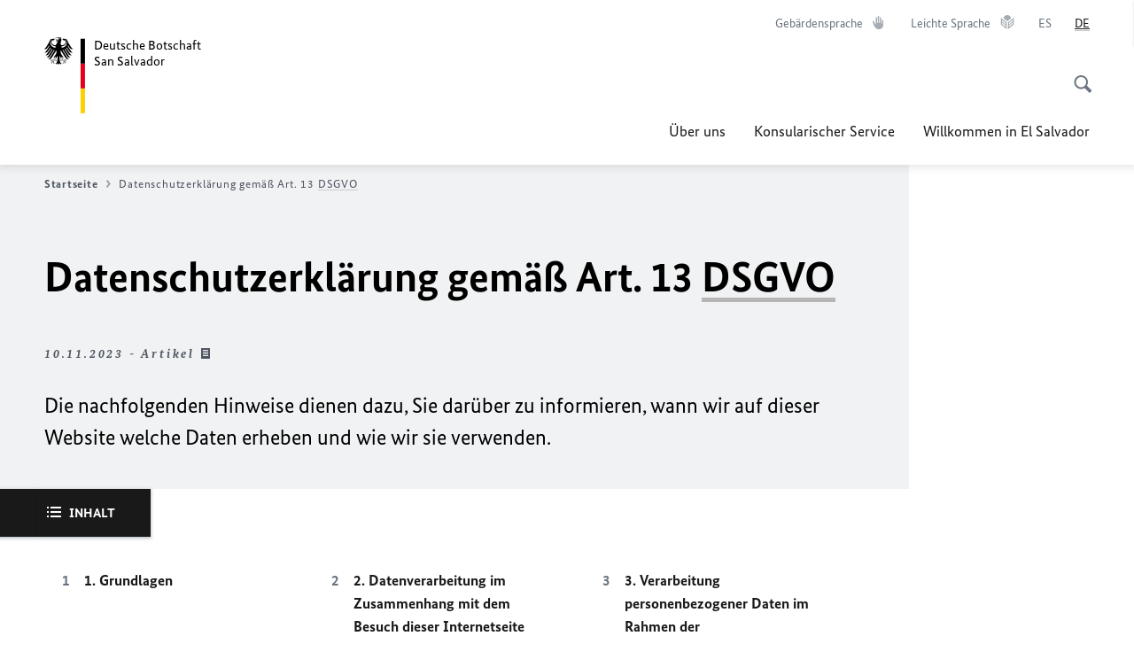

--- FILE ---
content_type: text/html;charset=UTF-8
request_url: https://san-salvador.diplo.de/sv-de/datenschutz/737876
body_size: 17348
content:



<!DOCTYPE html>
<!--[if lte IE 9]><html lang="de" dir="ltr" class="no-js old-ie"    ><![endif]-->
<!--[if gt IE 9]><!-->
<html lang="de" dir="ltr" class="no-js"    ><!--<![endif]-->

  <head>
<meta http-equiv="content-type" content="text/html; charset=UTF-8"/>
<title>Datenschutzerklärung gemäß Art. 13 DSGVO - Auswärtiges Amt</title>
<link rel="shortcut icon" href="/resource/blob/1208244/1b7353103b8d6217aab10f2706fa4c4d/homepage-sv-de-favicon.ico" /><meta http-equiv="Content-Security-Policy" content="default-src &#39;self&#39;; img-src &#39;self&#39; data: https:; script-src &#39;self&#39; &#39;unsafe-inline&#39; &#39;unsafe-eval&#39; *.auswaertiges-amt.de *.babiel.com maps.googleapis.com; style-src &#39;self&#39; &#39;unsafe-inline&#39; fonts.googleapis.com https://de.presidencymt.eu/assets/widget/widget.css; connect-src &#39;self&#39; *.auswaertiges-amt.de *.babiel.com maps.googleapis.com; font-src &#39;self&#39; fonts.googleapis.com fonts.gstatic.com; frame-src *.diplo.de *.auswaertiges-amt.de *.babiel.com platform.twitter.com platform.x.com www.facebook.com www.instagram.com syndication.twitter.com www.linkedin.com www.youtube-nocookie.com https://vk.com/ https://www.google.com/; script-src-elem &#39;self&#39; &#39;unsafe-inline&#39; localhost:3000 *.auswaertiges-amt.de *.babiel.com platform.twitter.com platform.x.com connect.facebook.net www.instagram.com maps.googleapis.com https://de.presidencymt.eu/assets/widget/widget.js https://vk.com/js/api/openapi.js https://www.google.com/recaptcha/api.js https://www.gstatic.com/recaptcha/"/><link rel="apple-touch-icon" sizes="57x57" href="/static/appdata/includes/favicons/apple-touch-icon-57x57.png">
<link rel="apple-touch-icon" sizes="60x60" href="/static/appdata/includes/favicons/apple-touch-icon-60x60.png">
<link rel="apple-touch-icon" sizes="72x72" href="/static/appdata/includes/favicons/apple-touch-icon-72x72.png">
<link rel="apple-touch-icon" sizes="76x76" href="/static/appdata/includes/favicons/apple-touch-icon-76x76.png">
<link rel="apple-touch-icon" sizes="114x114" href="/static/appdata/includes/favicons/apple-touch-icon-114x114.png">
<link rel="apple-touch-icon" sizes="120x120" href="/static/appdata/includes/favicons/apple-touch-icon-120x120.png">
<link rel="apple-touch-icon" sizes="144x144" href="/static/appdata/includes/favicons/apple-touch-icon-144x144.png">
<link rel="apple-touch-icon" sizes="152x152" href="/static/appdata/includes/favicons/apple-touch-icon-152x152.png">
<link rel="apple-touch-icon" sizes="180x180" href="/static/appdata/includes/favicons/apple-touch-icon-180x180.png">
<link rel="icon" sizes="32x32" type="image/png" href="/static/appdata/includes/favicons/favicon-32x32.png">
<link rel="icon" sizes="192x192" type="image/png" href="/static/appdata/includes/favicons/android-chrome-192x192.png">
<link rel="icon" sizes="16x16" type="image/png" href="/static/appdata/includes/favicons/favicon-16x16.png"><meta name="keywords" content=""/>
<meta name="viewport" content="width=device-width, initial-scale=1.0"/>
<meta name="author" content="Auswärtiges Amt"/>
<meta name="robots" content="follow, index, noarchive, noodp, noydir"/>
<meta name="revisit-after" content="7 days"/><meta property="og:type" content="article"/>
<meta name="twitter:card" content="summary" />
<meta property="og:url" content="https://www.auswaertiges-amt.de/sv-de/datenschutz-737876"/>
<meta property="og:locale" content="de"/>
<meta property="og:description" content="Die nachfolgenden Hinweise dienen dazu, Sie dar&amp;uuml;ber zu informieren, wann wir auf dieser Website welche Daten erheben und wie wir sie verwenden."/>
<meta name="description" content="Die nachfolgenden Hinweise dienen dazu, Sie dar&amp;uuml;ber zu informieren, wann wir auf dieser Website welche Daten erheben und wie wir sie verwenden."/>
<meta name="twitter:description" content="Die nachfolgenden Hinweise dienen dazu, Sie dar&amp;uuml;ber zu informieren, wann wir auf dieser Website welche Daten erheben und wie wir sie verwenden."/>
<meta name="twitter:site" content="auswaertigesamt"/>
<meta property="og:site_name" content=""/>
<meta name="twitter:title" content="Datenschutzerklärung gemäß Art. 13 DSGVO"/>
<meta property="og:title" content="Datenschutzerklärung gemäß Art. 13 DSGVO"/><link rel="preload" href="/resource/crblob/1096/a232503217988a2553de47cf22822184/bundessansweb-bold-woff2-data.woff2" as="font" type="font/woff2" crossorigin>
<link rel="preload" href="/resource/crblob/1100/601578769154ec077d6039c88e04694c/bundessansweb-regular-woff2-data.woff2" as="font" type="font/woff2" crossorigin>
<link rel="preload" href="/resource/crblob/1104/4b13bd4d47860a789405847a3fcf5a9a/bundesserifweb-bolditalic-woff2-data.woff2" as="font" type="font/woff2" crossorigin>
<link rel="preload" href="/resource/crblob/1112/a6fdb62ee6409ac17251984c3c418e8a/bundesserifweb-regular-woff2-data.woff2" as="font" type="font/woff2" crossorigin>
<link rel="preload" href="/resource/crblob/1108/d82e631127f31d2fa37154e9dbaddd55/bundesserifweb-italic-woff2-data.woff2" as="font" type="font/woff2" crossorigin><link rel="stylesheet" type="text/css" href="/resource/themes/aa/css/styles-768-118.css" media="screen"/>
<link rel="stylesheet" href="/resource/themes/aa/css/debug/label-css-2687446-1.css"><link rel="stylesheet" href="/resource/themes/aa/css/icons-data-png-184-98.css"><link rel="stylesheet" href="/resource/themes/aa/css/icons-data-svg-182-100.css"><link rel="stylesheet" href="/resource/themes/aa/css/icons-fallback-186-97.css">
<link rel="stylesheet" type="text/css" href="/resource/themes/aa/css/print-754-100.css" media="print"/><script>
(function() {
// Optimization for Repeat Views
if( sessionStorage.foftFontsLoaded ) {
document.documentElement.className += " is-font-bundle-1-loaded is-font-bundle-2-loaded";
return;
}
// promise polyfill
(function(){'use strict';var f,g=[];function l(a){g.push(a);1==g.length&&f()}function m(){for(;g.length;)g[0](),g.shift()}f=function(){setTimeout(m)};function n(a){this.a=p;this.b=void 0;this.f=[];var b=this;try{a(function(a){q(b,a)},function(a){r(b,a)})}catch(c){r(b,c)}}var p=2;function t(a){return new n(function(b,c){c(a)})}function u(a){return new n(function(b){b(a)})}function q(a,b){if(a.a==p){if(b==a)throw new TypeError;var c=!1;try{var d=b&&b.then;if(null!=b&&"object"==typeof b&&"function"==typeof d){d.call(b,function(b){c||q(a,b);c=!0},function(b){c||r(a,b);c=!0});return}}catch(e){c||r(a,e);return}a.a=0;a.b=b;v(a)}}
function r(a,b){if(a.a==p){if(b==a)throw new TypeError;a.a=1;a.b=b;v(a)}}function v(a){l(function(){if(a.a!=p)for(;a.f.length;){var b=a.f.shift(),c=b[0],d=b[1],e=b[2],b=b[3];try{0==a.a?"function"==typeof c?e(c.call(void 0,a.b)):e(a.b):1==a.a&&("function"==typeof d?e(d.call(void 0,a.b)):b(a.b))}catch(h){b(h)}}})}n.prototype.g=function(a){return this.c(void 0,a)};n.prototype.c=function(a,b){var c=this;return new n(function(d,e){c.f.push([a,b,d,e]);v(c)})};
function w(a){return new n(function(b,c){function d(c){return function(d){h[c]=d;e+=1;e==a.length&&b(h)}}var e=0,h=[];0==a.length&&b(h);for(var k=0;k<a.length;k+=1)u(a[k]).c(d(k),c)})}function x(a){return new n(function(b,c){for(var d=0;d<a.length;d+=1)u(a[d]).c(b,c)})};window.Promise||(window.Promise=n,window.Promise.resolve=u,window.Promise.reject=t,window.Promise.race=x,window.Promise.all=w,window.Promise.prototype.then=n.prototype.c,window.Promise.prototype["catch"]=n.prototype.g);}());
// FontFaceObserver https://github.com/bramstein/fontfaceobserver
(function(){function m(a,b){document.addEventListener?a.addEventListener("scroll",b,!1):a.attachEvent("scroll",b)}function n(a){document.body?a():document.addEventListener?document.addEventListener("DOMContentLoaded",function c(){document.removeEventListener("DOMContentLoaded",c);a()}):document.attachEvent("onreadystatechange",function l(){if("interactive"==document.readyState||"complete"==document.readyState)document.detachEvent("onreadystatechange",l),a()})};function t(a){this.a=document.createElement("div");this.a.setAttribute("aria-hidden","true");this.a.appendChild(document.createTextNode(a));this.b=document.createElement("span");this.c=document.createElement("span");this.h=document.createElement("span");this.f=document.createElement("span");this.g=-1;this.b.style.cssText="max-width:none;display:inline-block;position:absolute;height:100%;width:100%;overflow:scroll;font-size:16px;";this.c.style.cssText="max-width:none;display:inline-block;position:absolute;height:100%;width:100%;overflow:scroll;font-size:16px;";
this.f.style.cssText="max-width:none;display:inline-block;position:absolute;height:100%;width:100%;overflow:scroll;font-size:16px;";this.h.style.cssText="display:inline-block;width:200%;height:200%;font-size:16px;max-width:none;";this.b.appendChild(this.h);this.c.appendChild(this.f);this.a.appendChild(this.b);this.a.appendChild(this.c)}
function x(a,b){a.a.style.cssText="max-width:none;min-width:20px;min-height:20px;display:inline-block;overflow:hidden;position:absolute;width:auto;margin:0;padding:0;top:-999px;left:-999px;white-space:nowrap;font:"+b+";"}function y(a){var b=a.a.offsetWidth,c=b+100;a.f.style.width=c+"px";a.c.scrollLeft=c;a.b.scrollLeft=a.b.scrollWidth+100;return a.g!==b?(a.g=b,!0):!1}function z(a,b){function c(){var a=l;y(a)&&a.a.parentNode&&b(a.g)}var l=a;m(a.b,c);m(a.c,c);y(a)};function A(a,b){var c=b||{};this.family=a;this.style=c.style||"normal";this.weight=c.weight||"normal";this.stretch=c.stretch||"normal"}var B=null,C=null,E=null,F=null;function I(){if(null===E){var a=document.createElement("div");try{a.style.font="condensed 100px sans-serif"}catch(b){}E=""!==a.style.font}return E}function J(a,b){return[a.style,a.weight,I()?a.stretch:"","100px",b].join(" ")}
A.prototype.load=function(a,b){var c=this,l=a||"BESbswy",r=0,D=b||3E3,G=(new Date).getTime();return new Promise(function(a,b){var e;null===F&&(F=!!document.fonts);if(e=F)null===C&&(C=/OS X.*Version\/10\..*Safari/.test(navigator.userAgent)&&/Apple/.test(navigator.vendor)),e=!C;if(e){e=new Promise(function(a,b){function f(){(new Date).getTime()-G>=D?b():document.fonts.load(J(c,'"'+c.family+'"'),l).then(function(c){1<=c.length?a():setTimeout(f,25)},function(){b()})}f()});var K=new Promise(function(a,
c){r=setTimeout(c,D)});Promise.race([K,e]).then(function(){clearTimeout(r);a(c)},function(){b(c)})}else n(function(){function e(){var b;if(b=-1!=g&&-1!=h||-1!=g&&-1!=k||-1!=h&&-1!=k)(b=g!=h&&g!=k&&h!=k)||(null===B&&(b=/AppleWebKit\/([0-9]+)(?:\.([0-9]+))/.exec(window.navigator.userAgent),B=!!b&&(536>parseInt(b[1],10)||536===parseInt(b[1],10)&&11>=parseInt(b[2],10))),b=B&&(g==u&&h==u&&k==u||g==v&&h==v&&k==v||g==w&&h==w&&k==w)),b=!b;b&&(d.parentNode&&d.parentNode.removeChild(d),clearTimeout(r),a(c))}
function H(){if((new Date).getTime()-G>=D)d.parentNode&&d.parentNode.removeChild(d),b(c);else{var a=document.hidden;if(!0===a||void 0===a)g=f.a.offsetWidth,h=p.a.offsetWidth,k=q.a.offsetWidth,e();r=setTimeout(H,50)}}var f=new t(l),p=new t(l),q=new t(l),g=-1,h=-1,k=-1,u=-1,v=-1,w=-1,d=document.createElement("div");d.dir="ltr";x(f,J(c,"sans-serif"));x(p,J(c,"serif"));x(q,J(c,"monospace"));d.appendChild(f.a);d.appendChild(p.a);d.appendChild(q.a);document.body.appendChild(d);u=f.a.offsetWidth;v=p.a.offsetWidth;
w=q.a.offsetWidth;H();z(f,function(a){g=a;e()});x(f,J(c,'"'+c.family+'",sans-serif'));z(p,function(a){h=a;e()});x(p,J(c,'"'+c.family+'",serif'));z(q,function(a){k=a;e()});x(q,J(c,'"'+c.family+'",monospace'))})})};"undefined"!==typeof module?module.exports=A:(window.FontFaceObserver=A,window.FontFaceObserver.prototype.load=A.prototype.load);}());
var bundesSansWeb400 = new FontFaceObserver('BundesSansweb', {
weight: 400
});
Promise.all([bundesSansWeb400.load()]).then(function () {
document.documentElement.className += ' is-font-bundle-1-loaded';
var bundesSansWeb700 = new FontFaceObserver('BundesSansWeb', {
weight: 700
});
var bundesSerifWeb400 = new FontFaceObserver('BundesSerifWeb', {
weight: 400
});
var bundesSerifWeb400i = new FontFaceObserver('BundesSerifWeb', {
weight: 400,
style: 'italic'
});
var bundesSerifWeb700i = new FontFaceObserver('BundesSerifWeb', {
weight: 700,
style: 'italic'
});
Promise.all([
bundesSansWeb700.load(),
bundesSerifWeb400.load(),
bundesSerifWeb400i.load(),
bundesSerifWeb700i.load()
]).then(function () {
document.documentElement.className += ' is-font-bundle-2-loaded';
// Optimization for Repeat Views
sessionStorage.foftFontsLoaded = true;
});
});
})();
</script><script>!function () {
function e(e, n, t) {
"use strict";
var o = window.document.createElement("link"), r = n || window.document.getElementsByTagName("script")[0], a = window.document.styleSheets;
return o.rel = "stylesheet", o.href = e, o.media = "only x", r.parentNode.insertBefore(o, r), o.onloadcssdefined = function (e) {
for (var n, t = 0; t < a.length; t++)a[t].href && a[t].href === o.href && (n = !0);
n ? e() : setTimeout(function () {
o.onloadcssdefined(e)
})
}, o.onloadcssdefined(function () {
o.media = t || "all"
}), o
}
function n(e, n) {
e.onload = function () {
e.onload = null, n && n.call(e)
}, "isApplicationInstalled" in navigator && "onloadcssdefined" in e && e.onloadcssdefined(n)
}
!function (t) {
var o = function (r, a) {
"use strict";
if (r && 3 === r.length) {
var i = t.navigator, c = t.document, s = t.Image, d = !(!c.createElementNS || !c.createElementNS("http://www.w3.org/2000/svg", "svg").createSVGRect || !c.implementation.hasFeature("http://www.w3.org/TR/SVG11/feature#Image", "1.1") || t.opera && -1 === i.userAgent.indexOf("Chrome") || -1 !== i.userAgent.indexOf("Series40")), l = new s;
l.onerror = function () {
o.method = "png", o.href = r[2], e(r[2])
}, l.onload = function () {
var t = 1 === l.width && 1 === l.height, i = r[t && d ? 0 : t ? 1 : 2];
t && d ? o.method = "svg" : t ? o.method = "datapng" : o.method = "png", o.href = i, n(e(i), a)
}, l.src = "[data-uri]", c.documentElement.className += " grunticon"
}
};
o.loadCSS = e, o.onloadCSS = n, t.grunticon = o
}(this), function (e, n) {
"use strict";
var t = n.document, o = "grunticon:", r = function (e) {
if (t.attachEvent ? "complete" === t.readyState : "loading" !== t.readyState) e(); else {
var n = !1;
t.addEventListener("readystatechange", function () {
n || (n = !0, e())
}, !1)
}
}, a = function (e) {
return n.document.querySelector('link[href$="' + e + '"]')
}, i = function (e) {
var n, t, r, a, i, c, s = {};
if (n = e.sheet, !n)return s;
t = n.cssRules ? n.cssRules : n.rules;
for (var d = 0; d < t.length; d++)r = t[d].cssText, a = o + t[d].selectorText, i = r.split(");")[0].match(/US\-ASCII\,([^"']+)/), i && i[1] && (c = decodeURIComponent(i[1]), s[a] = c);
return s
}, c = function (e) {
var n, r, a, i;
a = "data-grunticon-embed";
for (var c in e) {
i = c.slice(o.length);
try {
n = t.querySelectorAll(i)
} catch (s) {
continue
}
r = [];
for (var d = 0; d < n.length; d++)null !== n[d].getAttribute(a) && r.push(n[d]);
if (r.length)for (d = 0; d < r.length; d++)r[d].innerHTML = e[c], r[d].style.backgroundImage = "none", r[d].removeAttribute(a)
}
return r
}, s = function (n) {
"svg" === e.method && r(function () {
c(i(a(e.href))), "function" == typeof n && n()
})
};
e.embedIcons = c, e.getCSS = a, e.getIcons = i, e.ready = r, e.svgLoadedCallback = s, e.embedSVG = s
}(grunticon, this)
}();</script> <script>
grunticon([
"/resource/themes/aa/css/icons-data-svg-182-100.css"
,
"/resource/themes/aa/css/icons-data-png-184-98.css"
,
"/resource/themes/aa/css/icons-fallback-186-97.css"
], grunticon.svgLoadedCallback);
</script>
<noscript>
<link href="/resource/themes/aa/css/icons-fallback-186-97.css" rel="stylesheet"/>
</noscript>  </head>

  <body class=""    data-not-searchable="none">
<div ></div>    
    

    <div >
<nav class="c-skiplinks" aria-label="Sprungmarke" data-css="c-skiplinks" data-js-module="skiplinks">
<h2 class="skiplinks__headline">Navigation und Service</h2>
<p class="skiplinks__text"><em>Direkt zu:</em></p>
<ul class="skiplink__list">
<li class="skiplink__list-item"><a class="skiplink__link" href="#main">Inhalt</a></li>
<li class="skiplink__list-item"><a class="skiplink__link" href="#nav__primary">Hauptmenü</a></li>
<li class="skiplink__list-item"><a class="skiplink__link skiplink__search-link" href="#header-cta-search">Suche</a></li>
</ul>
</nav><header id="header" data-css="c-header"
class=" c-header--">
<div class="header__inner">
<div class="header__left">
<div class=" c-logo">
<picture class="c-picture--logo
" data-css="c-picture">
<source srcset="/resource/crblob/772/47f731c5aa09d415e52ad2d35c55a7be/aamt-logo-sp-data.svg" media="(max-width:707px)" data-logotext=""/>
<source srcset="/resource/crblob/774/043b311bf7ef66e7fe96e3da3f0c8bb4/aamt-logo-tb-data.svg" media="(min-width:708px) and (max-width:1039px)" data-logotext=""/>
<source srcset="/resource/crblob/200/b26f8a6a21790f0822b0b21a2a92ac4b/aamt-logo-dt-data.svg" media="(min-width:1040px)" data-logotext=""/>
<img class="picture__image "
src="/resource/crblob/772/47f731c5aa09d415e52ad2d35c55a7be/aamt-logo-sp-data.svg" alt="" data-logotext=""
data-sizes=&quot;auto&quot;/>
</picture>
<span class="logo__title">Deutsche Botschaft</span>
<span class="logo__title">San Salvador</span>
</div> </div>
<div class="header__right">
<div class="c-metanavigation--default is-desktop-visible"
data-css="c-metanavigation">
<nav class="metanavigation__nav">
<h2 class="metanavigation__nav-headline is-aural">Seitennavigation</h2>
<ul class="metanavigation__linklist">
<li class="metanavigation__linklist-item">
<a href="https://www.auswaertiges-amt.de/de/gebaerdensprache" title="Gebärdensprache" class="metanavigation__link is-sign-language">
<span class="metanavigation__link-content">Gebärdensprache</span>
<span class="is-aural">Im neuen Tab öffnen</span>
<span class="metanavigation__link-icon i-gebaerdensprache" data-grunticon-embed="true"></span>
</a>
</li>
<li class="metanavigation__linklist-item">
<a href="https://www.auswaertiges-amt.de/de/gebaerdensprache" title="Leichte Sprache" class="metanavigation__link is-easy-language">
<span class="metanavigation__link-content">Leichte Sprache</span>
<span class="is-aural">Im neuen Tab öffnen</span>
<span class="metanavigation__link-icon i-leichte-sprache" data-grunticon-embed="true"></span>
</a>
</li>
<li class="metanavigation__linklist-item is-abbr">
<a aria-label="Español" lang="es" class="metanavigation__link is-abbr-language" href="https://san-salvador.diplo.de/sv-es">
<span class="metanavigation__link-content">
<abbr title="Español">ES</abbr>
</span>
<span class="metanavigation__link-icon"></span>
</a>
</li>
<li class="metanavigation__linklist-item is-abbr">
<strong class="metanavigation__active-item is-abbr-language">
<span class="metanavigation__active-item-content">
<abbr title="Deutsch">DE</abbr>
</span>
<span class="metanavigation__active-item-icon"></span>
</strong>
</li> </ul>
</nav>
</div>
<button id="header-cta-search" class="c-cta--search-toggle " data-css="c-cta" data-js-module="cta"
data-js-options='{&quot;globalEvent&quot;:&quot;cta:openSearchOverlay&quot;}' title="Suche öffnen" aria-expanded="false">
<span class="cta__icon i-magnifier"
data-grunticon-embed="true"></span>
<span class="cta__content" data-js-item="cta-content">Suche öffnen</span>
</button>
<div class="c-toggler--search-toggle is-closed" data-css="c-toggler" data-js-module="toggler"
data-js-options="{&quot;globalEvent&quot;:&quot;cta:openSearchOverlay&quot;,&quot;calculateHeight&quot;:false}">
<div class="toggler__wrapper">
<div class="u-grid-row">
<div class="u-grid-col">
<div class="c-search--overlay" data-css="c-search" data-js-module="search"
data-js-options="{&quot;textNoResults&quot;:&quot;search-text-no-results&quot;,&quot;autofocus&quot;:&quot;true&quot;,&quot;textResults&quot;:&quot;search-text-results&quot;,&quot;customSubmit&quot;:&quot;customformat&quot;}">
<h2 class="search__headline">Wonach suchen Sie?</h2>
<div class="search__wrapper">
<form class="search__form" action="/sv-de/search" method="get" data-js-atom="search-form" novalidate>
<fieldset class="search__control-group">
<legend class="is-aural">Inhalt</legend>
<label class="is-aural" for="search-input-1208244">Geben Sie ein Suchwort ein</label>
<input type="search" placeholder="Was suchen Sie?" class="search__input" name="search" id="search-input-1208244" data-js-atom="input">
<button type="submit" class="search__submit-btn" data-js-atom="submit">
<span class="search__submit-btn-text">Suche</span>
<span class="i-magnifier" data-grunticon-embed="true"></span>
</button>
</fieldset>
</form>
<div class="search__helper-text-wrapper">
<span data-js-atom="search-text-results">Anzahl gefundener Suchergebnisse:</span>
<span data-js-atom="search-text-no-results">Keine passenden Schlagwörter gefunden. Bitte tippen Sie Ihr Suchwort komplett ein.</span>
</div>
</div>
<div class="search__tags-wrap">
</div>
<button class="c-cta--search-overlay-toggle"
data-css="c-cta"
type="button"
data-js-atom="search-overlay-close">
<span class="cta__icon "></span>
<span class="cta__content" data-js-item="cta-content">Suche schließen</span>
</button>
</div>
</div>
</div>
</div>
</div>
<div class="c-nav-primary" data-css="c-nav-primary" data-js-module="nav-primary" id="nav__primary" data-js-options="{&quot;calculateHeight&quot;:false}">
<button class="nav-primary__hamburger" data-js-atom="trigger-nav" aria-controls="navigation" aria-expanded="false" aria-label="Menü">
<span class="nav-primary__hamburger-icon"></span>
<span class="nav-primary__hamburger-title is-inactive-text">Menü</span>
<span class="nav-primary__hamburger-title is-active-text">schließen</span>
</button>
<span class="nav-primary__alert-area" role="alert" data-js-atom="alert-area" data-inactive-text="Das Menü wurde geschlossen." data-active-text="Das Menü wurde geöffnet."></span>
<div class="nav-primary__wrapper" id="navigation" data-js-atom="navigation-wrapper">
<nav class="nav-primary__content" data-js-atom="navigation-content">
<h2 class="nav-primary__headline" data-js-atom="navigation-heading" data-js-atom="navigation-heading" tabindex="-1">Menü</h2>
<ul class="nav-primary__list">
<li class="nav-primary__list-item">
<button class="nav-primary__first-level-cta " data-js-atom="trigger-sub-list"
aria-expanded="false" aria-controls="1208130-nav">
Über uns
</button>
<div class="nav-primary__second-level-wrapper" data-js-atom="second-level-wrapper" id="1208130-nav" aria-hidden="true">
<div class="nav-primary__sub-list-wrapper">
<button class="nav-primary__sub-list-close" data-js-atom="close-sub-list">
<span class="nav-primary__sub-list-close-icon i-arrow_right-g" data-grunticon-embed="true"></span>
<span class="nav-primary__sub-list-close-content">Zurück <span class="is-aural">zur ersten Navigationsebene</span></span>
</button>
<h3 class="nav-primary__sub-list-title" data-js-atom="navigation-heading" tabindex="-1">Über uns</h3>
<ul class="nav-primary__sub-list">
<li class="nav-primary__sub-list-item is-highlight">
<a href="/sv-de/botschaft" class="nav-primary__second-level-cta" data-js-tracking="['trackEvent', 'Navigation', 'Klick Hauptmenü',
'Zur Übersicht']">
<span class="nav-primary__second-level-item-wrapper">
<span class="nav-primary__second-level-cta-content">Zur Übersicht</span>
<span class="nav-primary__second-level-cta-icon i-arrow_left_100" data-grunticon-embed="true"></span>
</span>
</a>
</li><li class="nav-primary__sub-list-item">
<a href="/sv-de/botschaft/1208126-1208126" class="nav-primary__second-level-cta" data-js-tracking="[&#x27;trackEvent&#x27;, &#x27;Navigation&#x27;, &#x27;Klick Hauptmenü&#x27;, &#x27;Botschafter Friedo Sielemann &#x27;]">
<span class="nav-primary__second-level-cta-content">
<p class="rte__paragraph">Botschafter Friedo Sielemann<br/> </p> </span>
<span class="nav-primary__second-level-cta-icon"></span>
</a>
</li><li class="nav-primary__sub-list-item">
<a href="/sv-de/botschaft/2143082-2143082" class="nav-primary__second-level-cta" data-js-tracking="[&#x27;trackEvent&#x27;, &#x27;Navigation&#x27;, &#x27;Klick Hauptmenü&#x27;, &#x27;Adresse und Öffnungszeiten&#x27;]">
<span class="nav-primary__second-level-cta-content">
<h1 class="rte__heading1">Adresse und Öffnungszeiten<br/></h1> </span>
<span class="nav-primary__second-level-cta-icon"></span>
</a>
</li><li class="nav-primary__sub-list-item">
<a href="/sv-de/botschaft/korruptionspraevention" class="nav-primary__second-level-cta" data-js-tracking="[&#x27;trackEvent&#x27;, &#x27;Navigation&#x27;, &#x27;Klick Hauptmenü&#x27;, &#x27;Korruptionsprävention&#x27;]">
<span class="nav-primary__second-level-cta-content">
<p class="rte__paragraph">Korruptionsprävention<br/></p> </span>
<span class="nav-primary__second-level-cta-icon"></span>
</a>
</li> </ul>
</div>
</div>
</li><li class="nav-primary__list-item">
<button class="nav-primary__first-level-cta " data-js-atom="trigger-sub-list"
aria-expanded="false" aria-controls="1208098-nav">
Konsularischer Service
</button>
<div class="nav-primary__second-level-wrapper" data-js-atom="second-level-wrapper" id="1208098-nav" aria-hidden="true">
<div class="nav-primary__sub-list-wrapper">
<button class="nav-primary__sub-list-close" data-js-atom="close-sub-list">
<span class="nav-primary__sub-list-close-icon i-arrow_right-g" data-grunticon-embed="true"></span>
<span class="nav-primary__sub-list-close-content">Zurück <span class="is-aural">zur ersten Navigationsebene</span></span>
</button>
<h3 class="nav-primary__sub-list-title" data-js-atom="navigation-heading" tabindex="-1">Konsularischer Service</h3>
<ul class="nav-primary__sub-list">
<li class="nav-primary__sub-list-item is-highlight">
<a href="/sv-de/service" class="nav-primary__second-level-cta" data-js-tracking="['trackEvent', 'Navigation', 'Klick Hauptmenü',
'Zur Übersicht']">
<span class="nav-primary__second-level-item-wrapper">
<span class="nav-primary__second-level-cta-content">Zur Übersicht</span>
<span class="nav-primary__second-level-cta-icon i-arrow_left_100" data-grunticon-embed="true"></span>
</span>
</a>
</li><li class="nav-primary__sub-list-item">
<a href="/sv-de/2448476-2448476" class="nav-primary__second-level-cta" data-js-tracking="[&#x27;trackEvent&#x27;, &#x27;Navigation&#x27;, &#x27;Klick Hauptmenü&#x27;, &#x27;Terminvereinbarung für konsularische Angelegenheiten&#x27;]">
<span class="nav-primary__second-level-cta-content">
<p class="rte__paragraph">Terminvereinbarung für konsularische Angelegenheiten<br/></p> </span>
<span class="nav-primary__second-level-cta-icon"></span>
</a>
</li><li class="nav-primary__sub-list-item">
<a href="/sv-de/service/03-staatsangehoerigkeit" class="nav-primary__second-level-cta" data-js-tracking="[&#x27;trackEvent&#x27;, &#x27;Navigation&#x27;, &#x27;Klick Hauptmenü&#x27;, &#x27;Staatsangehörigkeitsrecht&#x27;]">
<span class="nav-primary__second-level-cta-content">
<p class="rte__paragraph">Staatsangehörigkeitsrecht</p> </span>
<span class="nav-primary__second-level-cta-icon"></span>
</a>
</li><li class="nav-primary__sub-list-item">
<a href="/sv-de/service/1503892-1503892" class="nav-primary__second-level-cta" data-js-tracking="[&#x27;trackEvent&#x27;, &#x27;Navigation&#x27;, &#x27;Klick Hauptmenü&#x27;, &#x27;Hilfe für Deutsche&#x27;]">
<span class="nav-primary__second-level-cta-content">
<p class="rte__paragraph">Hilfe für Deutsche<br/></p> </span>
<span class="nav-primary__second-level-cta-icon"></span>
</a>
</li><li class="nav-primary__sub-list-item">
<a href="/sv-de/service/15-elefand" class="nav-primary__second-level-cta" data-js-tracking="[&#x27;trackEvent&#x27;, &#x27;Navigation&#x27;, &#x27;Klick Hauptmenü&#x27;, &#x27;Krisenvorsorgeliste Elefand&#x27;]">
<span class="nav-primary__second-level-cta-content">
<p class="rte__paragraph">Krisenvorsorgeliste Elefand<br/></p> </span>
<span class="nav-primary__second-level-cta-icon"></span>
</a>
</li><li class="nav-primary__sub-list-item">
<a href="/sv-de/service/1502706-1502706" class="nav-primary__second-level-cta" data-js-tracking="[&#x27;trackEvent&#x27;, &#x27;Navigation&#x27;, &#x27;Klick Hauptmenü&#x27;, &#x27;Reisepässe und Personalausweise&#x27;]">
<span class="nav-primary__second-level-cta-content">
<p class="rte__paragraph">Reisepässe und Personalausweise<br/></p> </span>
<span class="nav-primary__second-level-cta-icon"></span>
</a>
</li><li class="nav-primary__sub-list-item">
<a href="/sv-de/service/1503854-1503854" class="nav-primary__second-level-cta" data-js-tracking="[&#x27;trackEvent&#x27;, &#x27;Navigation&#x27;, &#x27;Klick Hauptmenü&#x27;, &#x27;Familienangelegenheiten&#x27;]">
<span class="nav-primary__second-level-cta-content">
<p class="rte__paragraph"><span class="heading__title-text">Familienangelegenheiten</span><br/></p> </span>
<span class="nav-primary__second-level-cta-icon"></span>
</a>
</li><li class="nav-primary__sub-list-item">
<a href="/sv-de/service/2467208-2467208" class="nav-primary__second-level-cta" data-js-tracking="[&#x27;trackEvent&#x27;, &#x27;Navigation&#x27;, &#x27;Klick Hauptmenü&#x27;, &#x27;Konsularservice von A-Z&#x27;]">
<span class="nav-primary__second-level-cta-content">
<p class="rte__paragraph">Konsularservice von A-Z<br/></p> </span>
<span class="nav-primary__second-level-cta-icon"></span>
</a>
</li> </ul>
</div>
</div>
</li><li class="nav-primary__list-item">
<button class="nav-primary__first-level-cta " data-js-atom="trigger-sub-list"
aria-expanded="false" aria-controls="1208206-nav">
Willkommen in El Salvador
</button>
<div class="nav-primary__second-level-wrapper" data-js-atom="second-level-wrapper" id="1208206-nav" aria-hidden="true">
<div class="nav-primary__sub-list-wrapper">
<button class="nav-primary__sub-list-close" data-js-atom="close-sub-list">
<span class="nav-primary__sub-list-close-icon i-arrow_right-g" data-grunticon-embed="true"></span>
<span class="nav-primary__sub-list-close-content">Zurück <span class="is-aural">zur ersten Navigationsebene</span></span>
</button>
<h3 class="nav-primary__sub-list-title" data-js-atom="navigation-heading" tabindex="-1">Willkommen in El Salvador</h3>
<ul class="nav-primary__sub-list">
<li class="nav-primary__sub-list-item is-highlight">
<a href="/sv-de/themen" class="nav-primary__second-level-cta" data-js-tracking="['trackEvent', 'Navigation', 'Klick Hauptmenü',
'Zur Übersicht']">
<span class="nav-primary__second-level-item-wrapper">
<span class="nav-primary__second-level-cta-content">Zur Übersicht</span>
<span class="nav-primary__second-level-cta-icon i-arrow_left_100" data-grunticon-embed="true"></span>
</span>
</a>
</li><li class="nav-primary__sub-list-item">
<a href="/sv-de/themen/laenderinfos" class="nav-primary__second-level-cta" data-js-tracking="[&#x27;trackEvent&#x27;, &#x27;Navigation&#x27;, &#x27;Klick Hauptmenü&#x27;, &#x27;Länderinformationen&#x27;]">
<span class="nav-primary__second-level-cta-content">
<p class="rte__paragraph">Länderinformationen<br/></p> </span>
<span class="nav-primary__second-level-cta-icon"></span>
</a>
</li><li class="nav-primary__sub-list-item">
<a href="/sv-de/themen/reise-sicherheit" class="nav-primary__second-level-cta" data-js-tracking="[&#x27;trackEvent&#x27;, &#x27;Navigation&#x27;, &#x27;Klick Hauptmenü&#x27;, &#x27;Reise- und Sicherheitshinweise&#x27;]">
<span class="nav-primary__second-level-cta-content">
<p class="rte__paragraph">Reise- und Sicherheitshinweise<br/></p> </span>
<span class="nav-primary__second-level-cta-icon"></span>
</a>
</li><li class="nav-primary__sub-list-item">
<a href="/sv-de/themen/03-themen" class="nav-primary__second-level-cta" data-js-tracking="[&#x27;trackEvent&#x27;, &#x27;Navigation&#x27;, &#x27;Klick Hauptmenü&#x27;, &#x27;Deutsche Institutionen in El Salvador&#x27;]">
<span class="nav-primary__second-level-cta-content">
<p class="rte__paragraph">Deutsche Institutionen in El Salvador</p> </span>
<span class="nav-primary__second-level-cta-icon"></span>
</a>
</li> </ul>
</div>
</div>
</li>
<li class="nav-primary__list-item is-search-toggle">
<button id="header-cta-search" class="c-cta--search-toggle " data-css="c-cta" data-js-module="cta"
data-js-options="{&quot;globalEvent&quot;:&quot;cta:openSearchOverlay&quot;}" title="Suche öffnen" aria-expanded="false">
<span class="cta__icon i-magnifier"
data-grunticon-embed="true"></span>
<span class="cta__content" data-js-item="cta-content">Suche öffnen</span>
</button>
</li>
</ul>
</nav>
<h2 class="metanavigation__nav-headline is-aural">Navigation</h2>
<div class="c-metanavigation--nav-primary "
data-css="c-metanavigation">
<nav class="metanavigation__nav">
<h2 class="metanavigation__nav-headline is-aural">Seitennavigation</h2>
<ul class="metanavigation__linklist">
<li class="metanavigation__linklist-item">
<a href="https://www.auswaertiges-amt.de/de/gebaerdensprache" title="Gebärdensprache" class="metanavigation__link is-sign-language">
<span class="metanavigation__link-content">Gebärdensprache</span>
<span class="is-aural">Im neuen Tab öffnen</span>
<span class="metanavigation__link-icon i-gebaerdensprache" data-grunticon-embed="true"></span>
</a>
</li>
<li class="metanavigation__linklist-item">
<a href="https://www.auswaertiges-amt.de/de/gebaerdensprache" title="Leichte Sprache" class="metanavigation__link is-easy-language">
<span class="metanavigation__link-content">Leichte Sprache</span>
<span class="is-aural">Im neuen Tab öffnen</span>
<span class="metanavigation__link-icon i-leichte-sprache" data-grunticon-embed="true"></span>
</a>
</li>
</ul>
</nav>
</div> </div>
</div>
</div>
</div>
</header>
<button id="header-cta-search" class="c-cta--search-toggle is-sticky" data-css="c-cta" data-js-module="cta"
data-js-options="{&quot;globalEvent&quot;:&quot;cta:openSearchOverlay&quot;,&quot;sticky&quot;:&quot;belowHeader&quot;}" title="Suche öffnen" aria-expanded="false">
<span class="cta__icon i-magnifier"
data-grunticon-embed="true"></span>
<span class="cta__content" data-js-item="cta-content">Suche öffnen</span>
</button>
<div class="c-toggler--navigation-overlay-wrapper is-open"
data-css="c-toggler"
data-js-module="toggler"
data-js-options='{&quot;globalEvent&quot;:&quot;navPrimary:toggle&quot;,&quot;calculateHeight&quot;:false} '>
<div class="toggler__wrapper">
<main id="main">
<h1 class="is-aural">Willkommen auf den Seiten des Auswärtigen Amts</h1>
<div class="u-grid-row">
<div class="u-grid-col is-desktop-col-12">
<header class="c-heading--default is-background
" data-css="c-heading">
<div class="heading__breadcrumb">
<nav class="c-breadcrumb " data-css="c-breadcrumb"
data-js-module="scroll-indicator"
data-js-options="{&quot;scrollToEnd&quot;:true}">
<h2 class="breadcrumb__headline"
id="breadcrumb__headline-737876">
Sie befinden sich hier:</h2>
<div class="breadcrumb__content"
data-js-item="scroll-indicator">
<div class="breadcrumb__list-wrapper" data-js-item="scroll-wrapper">
<ol class="breadcrumb__list"
data-js-item="scroll-content">
<li class="breadcrumb__list-item">
<a href="/sv-de" title="Startseite"
class="breadcrumb__item-link">Startseite
<span
class="breadcrumb__icon i-breadcrumb"
data-grunticon-embed="true"></span>
</a>
</li>
<li class="breadcrumb__list-item">
<strong class="breadcrumb__item-active">Datenschutzerklärung gemäß Art. 13 <abbr title="Datenschutzgrundverordnung">DSGVO</abbr></strong>
</li>
</ol>
</div>
</div>
</nav>
</div><h1 class="heading__title">
<span class="heading__title-text">
Datenschutzerklärung gemäß Art. 13 <abbr title="Datenschutzgrundverordnung">DSGVO</abbr> </span>
</h1><span class="heading__meta">
10.11.2023 - Artikel<span class='heading__meta-icon i-artikel' data-grunticon-embed='true'></span>
</span><p class="heading__intro">
Die nachfolgenden Hinweise dienen dazu, Sie darüber zu informieren, wann wir auf dieser Website welche Daten erheben und wie wir sie verwenden. </p> </header>
</div>
</div>
<div class="u-grid-row">
<div class="u-grid-col is-desktop-col-9">
<div class="c-anchor-nav--default" data-css="c-anchor-nav" data-js-module="anchor-nav">
<div class="anchor-nav__wrapper" data-js-atom="anchor-nav__wrapper">
<h2 class="anchor-nav__toggler-headline">
<button class="c-cta--anchor-nav" data-css="c-cta" data-js-atom="anchor-nav-cta">
<span class="cta__content-wrapper">
<span class="cta__icon i-content_list" data-grunticon-embed="true"></span>
<span class="cta__icon i-close" data-grunticon-embed="true"></span>
<span class="cta__content" data-js-item="cta-content">
Inhalt
</span>
</span>
</button>
</h2>
<div class="c-toggler--anchor-nav is-closed"
data-css="c-toggler"
data-js-options="{&quot;calculateHeight&quot;:false}"
data-js-atom="anchor-nav-toggler">
<div class="toggler__wrapper">
<ol class="anchor-nav__list-wrapper">
<li class="anchor-nav__list-item" data-js-atom="list-item">
<a href="#content_0" class="anchor-nav__list-link"
title="1. Grundlagen"
data-js-atom="anchor-nav__link">1. Grundlagen</a>
</li>
<li class="anchor-nav__list-item" data-js-atom="list-item">
<a href="#content_1" class="anchor-nav__list-link"
title="2. Datenverarbeitung im Zusammenhang mit dem Besuch dieser Internetseite"
data-js-atom="anchor-nav__link">2. Datenverarbeitung im Zusammenhang mit dem Besuch dieser Internetseite</a>
</li>
<li class="anchor-nav__list-item" data-js-atom="list-item">
<a href="#content_2" class="anchor-nav__list-link"
title="3. Verarbeitung personenbezogener Daten im Rahmen der Kontaktaufnahme"
data-js-atom="anchor-nav__link">3. Verarbeitung personenbezogener Daten im Rahmen der Kontaktaufnahme</a>
</li>
<li class="anchor-nav__list-item" data-js-atom="list-item">
<a href="#content_3" class="anchor-nav__list-link"
title="4. Newsletter-Versand"
data-js-atom="anchor-nav__link">4. Newsletter-Versand</a>
</li>
<li class="anchor-nav__list-item" data-js-atom="list-item">
<a href="#content_4" class="anchor-nav__list-link"
title="5. Bestellung von Druckerzeugnissen"
data-js-atom="anchor-nav__link">5. Bestellung von Druckerzeugnissen</a>
</li>
<li class="anchor-nav__list-item" data-js-atom="list-item">
<a href="#content_5" class="anchor-nav__list-link"
title="6. Veranstaltungen, Presse- und Öffentlichkeitsarbeit"
data-js-atom="anchor-nav__link">6. Veranstaltungen, Presse- und Öffentlichkeitsarbeit</a>
</li>
<li class="anchor-nav__list-item" data-js-atom="list-item">
<a href="#content_6" class="anchor-nav__list-link"
title="7. Ihre Rechte"
data-js-atom="anchor-nav__link">7. Ihre Rechte</a>
</li>
<li class="anchor-nav__list-item" data-js-atom="list-item">
<a href="#content_7" class="anchor-nav__list-link"
title="8. Datenschutz-Ansprechperson der Auslandsvertretung"
data-js-atom="anchor-nav__link">8. Datenschutz-Ansprechperson der Auslandsvertretung</a>
</li>
</ol>
</div>
</div>
</div>
</div>
</div>
</div>
<div class="u-grid-row ">
<div class="u-grid-col is-desktop-col-9">
<div class="c-rte--default" data-css="c-rte">
<div>
<p class="rte__paragraph">Das Auswärtige Amt und die deutschen Auslandsvertretungen verarbeiten personenbezogene Daten in Übereinstimmung mit der<a href="https://eur-lex.europa.eu/legal-content/DE/TXT/PDF/?uri=CELEX:32016R0679&amp;qid=1527147390147&amp;from=EN" target="_blank" rel="noopener" class="rte__anchor i-icon_arrow_external"> Europäischen Datenschutz-Grundverordnung (<abbr title="Datenschutzgrundverordnung" class="rte__abbreviation">DSGVO</abbr>)</a>, dem <a href="http://www.gesetze-im-internet.de/bdsg_2018/" target="_blank" rel="noopener" class="rte__anchor i-icon_arrow_external">Bundesdatenschutzgesetz (<abbr title="Bundesdatenschutzgesetz" class="rte__abbreviation">BDSG</abbr>) </a>sowie gegebenenfalls spezialgesetzlichen Regelungen. Um Sie über die Datenverarbeitung und Ihre Rechte aufzuklären und unserer Informationspflicht (Art. 13 und 14 <abbr title="Datenschutzgrundverordnung" class="rte__abbreviation">DSGVO</abbr>) nachzukommen, informieren wir Sie nachfolgend über die Verarbeitung personenbezogener Daten bei der Nutzung unserer Website, bei der Kontaktaufnahme (über das Kontaktformular, per E-Mail, telefonisch oder postalisch) sowie bei Abonnement eines unserer Newsletter.<br></p>
<h2 class="rte__heading2" id="content_0">1. Grundlagen<br></h2>
<h3 class="rte__heading3">1.1. Verantwortlicher und Datenschutzbeauftragter<br></h3>
<p class="rte__paragraph">Gemäß § 2 des Gesetzes über den Auswärtigen Dienst (GAD) bilden das Auswärtige Amt (Zentrale) und die Auslandsvertretungen zusammen eine einheitliche Bundesbehörde.<br></p>
<p class="rte__paragraph">Verantwortlich für die Verarbeitung personenbezogener Daten gem. Art. 4 Nr. 7 <abbr title="Datenschutzgrundverordnung" class="rte__abbreviation">DSGVO</abbr> ist:<br></p>
<p class="rte__paragraph">Auswärtiges Amt<br>
Werderscher Markt 1<br>
10117 Berlin<br>
Deutschland/Germany<br></p>
<p class="rte__paragraph">Telefon: +49 (0)30 18 17-0 / Bürgerservice: +49 (0)30 18 17-2000<br>
Telefax: +49 (0)30 18 17-3402</p>
<p class="rte__paragraph"><a href="https://www.auswaertiges-amt.de/de/service/buergerservice-faq-kontakt/kontaktformular" target="_blank" rel="noopener" title="Kontaktformular" class="rte__anchor i-icon_arrow_external">Kontaktformular Bürgerservice</a><br></p>
<p class="rte__paragraph">Sie erreichen die/den Datenschutzbeauftragte/n des Auswärtigen Amts unter:</p>
<p class="rte__paragraph">Datenschutzbeauftragte/r des Auswärtigen Amts<br>
Auswärtiges Amt<br>
Werderscher Markt 1<br>
10117 Berlin<br>
Deutschland/Germany<br></p>
<p class="rte__paragraph">Telefon: +49 (0)30 18 17-7099<br>
Telefax: +49 (0)30 18 17-5 7099<br></p>
<p class="rte__paragraph"><a href="https://www.auswaertiges-amt.de/de/datenschutz-node/kontakt-datenschutz" target="_blank" rel="noopener" title="Kontakt - Datenschutzbeauftragter" class="rte__anchor i-icon_arrow_external">Kontaktformular Datenschutzbeauftragter</a><br></p>
<p class="rte__paragraph">Wenn Sie Fragen zum Datenschutz haben, können Sie sich auch an die Datenschutz-Ansprechpersonen der Auslandsvertretungen wenden. <strong class="rte__strong">Wie Sie die Datenschutz-Ansprechperson der Auslandsvertretung erreichen, erfahren Sie am Ende der Seite (siehe Punkt 8. Datenschutz-Ansprechperson der Auslandsvertretung). </strong><br></p>
<h3 class="rte__heading3">1.2. Personenbezogene Daten<br></h3>
<p class="rte__paragraph">Personenbezogene Daten sind alle Informationen, die sich auf eine identifizierte oder identifizierbare natürliche Person beziehen. Als identifizierbar wird eine natürliche Person angesehen, die direkt oder indirekt – insbesondere mittels Zuordnung zu einer Kennung wie einem Namen, zu einer Kennnummer, zu Standortdaten, zu einer Online-Kennung – identifiziert werden kann (Art. 4 Nr. 1 <abbr title="Datenschutzgrundverordnung" class="rte__abbreviation">DSGVO</abbr>).<br></p>
<h3 class="rte__heading3">1.3. Rechtsgrundlagen der Verarbeitung<br></h3>
<p class="rte__paragraph">Wir verarbeiten Ihre personenbezogenen Daten auf Grundlage von<br></p>
<ul class="rte--list rte__unordered-list">
<li class="rte__list-item">Art. 6 Abs. 1 lit. a) <abbr title="Datenschutzgrundverordnung" class="rte__abbreviation">DSGVO</abbr>, soweit Sie in die Verarbeitung eingewilligt haben (<abbr title="zum Beispiel" class="rte__abbreviation">z.B.</abbr> Newsletter-Versand),</li>
<li class="rte__list-item">Art. 6 Abs. 1 lit. b) <abbr title="Datenschutzgrundverordnung" class="rte__abbreviation">DSGVO</abbr>, soweit die Verarbeitung zur Erfüllung eines Vertrages oder vorvertraglicher Maßnahmen erforderlich ist,</li>
<li class="rte__list-item">Art. 6 Abs. 1 lit. c) <abbr title="Datenschutzgrundverordnung" class="rte__abbreviation">DSGVO</abbr>, soweit die Verarbeitung zur Erfüllung einer uns obliegenden rechtlichen Verpflichtung erforderlich ist,</li>
<li class="rte__list-item">Art. 6 Abs. 1 lit. d <abbr title="Datenschutzgrundverordnung" class="rte__abbreviation">DSGVO</abbr>, für den Fall, dass lebenswichtige Interessen der betroffenen Person oder einer anderen natürlichen Person eine Verarbeitung personenbezogener Daten erforderlich machen,</li>
<li class="rte__list-item">Art. 6 Abs. 1 lit. e) <abbr title="Datenschutzgrundverordnung" class="rte__abbreviation">DSGVO</abbr> <abbr title="in Verbindung mit" class="rte__abbreviation">i.V.m.</abbr> § 3 <abbr title="Bundesdatenschutzgesetz" class="rte__abbreviation">BDSG</abbr>, soweit die Verarbeitung für die Wahrnehmung einer uns übertragenen Aufgabe im öffentlichen Interesse oder in Ausübung öffentlicher Gewalt erforderlich ist (<abbr title="zum Beispiel" class="rte__abbreviation">z.B.</abbr> Beantwortung von Kontaktanfragen). Zu den öffentlichen Aufgaben des Auswärtigen Amts und der deutschen Auslandsvertretungen gehört insbesondere auch die Öffentlichkeitsarbeit und die Bereitstellung von Informationen über die Bundesrepublik Deutschland im Ausland (siehe<a href="http://www.gesetze-im-internet.de/gad/__1.html" target="_blank" rel="noopener" class="rte__anchor i-icon_arrow_external"> § 1 des Gesetzes über den Auswärtigen Dienst – GAD</a>).</li>
</ul>
<h2 class="rte__heading2" id="content_1">2. Datenverarbeitung im Zusammenhang mit dem Besuch dieser Internetseite<br></h2>
<h3 class="rte__heading3">2.1. Datenerfassung<br></h3>
<p class="rte__paragraph">Bei jedem Zugriff einer Nutzerin / eines Nutzers auf unser Internet-Angebot und bei jedem Abruf einer Datei werden Daten über diesen Vorgang vorübergehend in einer Protokolldatei gespeichert und verarbeitet.<br></p>
<p class="rte__paragraph">Das für Nutzungsanalysen verwendete Tracking-Tool matomo ist so konfiguriert, dass keine personenbezogenen Daten des Besuchers / der Besucherin erhoben werden.</p>
<p class="rte__paragraph">Des Weiteren wird Ihre IP-Adresse anonymisiert, so dass Besucherinnen / Besucher nicht nachverfolgt werden können.<br></p>
<p class="rte__paragraph">Das Tracking-Tool wird auf eigenen Servern in einer sicheren, <abbr title="Bundesamt für Sicherheit in der Informationstechnik" class="rte__abbreviation">BSI</abbr>-zertifizierten Netzwerkzone betrieben, so dass keine Trackingdaten nach außen gelangen.</p>
<p class="rte__paragraph">Darüber hinaus können Sie die Einstellungen in Ihrem Browser so anpassen, dass Ihr Besuch auf der Website überhaupt nicht registriert und ausgewertet wird (Do-Not-Track-Einstellung). Durch die Übermittlung einer Browservariablen wird dem Tracking-Tool signalisiert, ob Besucherinnen oder Besucher durch das Tracking Tool erfasst werden möchten oder nicht.<br></p>
<p class="rte__paragraph">Um zu erfahren, wie Sie dazu bei Ihrem Browser vorgehen, geben Sie <abbr title="zum Beispiel" class="rte__abbreviation">z.B.</abbr> in eine Suchmaschine ein: „Do not track aktivieren [Name Ihres Browsers]“</p>
<p class="rte__paragraph">Folgende Daten werden über das JavaScript-Tracking erhoben:<br></p>
<ul class="rte--list rte__unordered-list">
<li class="rte__list-item">Request (Dateiname der angeforderten Datei), Datum und Uhrzeit des Request</li>
<li class="rte__list-item">Browsertyp/-version (Bsp.: Firefox 115.0)</li>
<li class="rte__list-item">Browsersprache (Bsp.: Deutsch)</li>
<li class="rte__list-item">verwendetes Betriebssystem (Bsp.: Windows 11)</li>
<li class="rte__list-item">Gerätetyp, Gerätemodell, Gerätemarke</li>
<li class="rte__list-item">Bildschirmauflösung</li>
<li class="rte__list-item">Verwendete Plugins: (<abbr title="zum Beispiel" class="rte__abbreviation">z.B.</abbr> Flash, Java)</li>
<li class="rte__list-item">Referrer URL (die zuvor besuchte Seite)</li>
<li class="rte__list-item">anonymisierte IP Adresse</li>
<li class="rte__list-item">Land und Region aus der der Request erfolgte</li>
<li class="rte__list-item">Downloads</li>
<li class="rte__list-item">Klicks</li>
<li class="rte__list-item">Anzahl der versandten Formulare (abhängig von Zieldefinitionen)</li>
</ul>
<h3 class="rte__heading3">2.2. Session Cookies<br></h3>
<p class="rte__paragraph">Beim Aufruf einzelner Seiten werden so genannte temporäre Cookies verwendet, um die Navigation zu erleichtern. Diese Session Cookies beinhalten keine personenbezogenen Daten und verfallen nach Ablauf der Sitzung. Auch bei der Nutzung des Warenkorbes werden Cookies verwendet. Auch diese verfallen nach Ende der Sitzung.<br></p>
<p class="rte__paragraph">Techniken, die es ermöglichen, das Zugriffsverhalten der Nutzerinnen und Nutzer nachzuvollziehen, werden nicht eingesetzt.<br></p>
<h3 class="rte__heading3">2.3. Einsatz von<span dir="ltr" xml:lang="en"> Social-Media-Plug-ins</span><br></h3>
<p class="rte__paragraph">Wir setzen derzeit folgende <span dir="ltr" xml:lang="en">Social-Media-Plug-ins </span>ein:<span dir="ltr" xml:lang="en"> Facebook, X, Instagram </span>und <span dir="ltr" xml:lang="en">Youtube (Google). </span>Wir nutzen dabei die <abbr title="sogenannt" class="rte__abbreviation">sog.</abbr> Zwei-Klick-Lösung. Das heißt, wenn Sie unsere Seite besuchen, werden zunächst grundsätzlich keine personenbezogenen Daten an die Anbieter der <span dir="ltr" xml:lang="en">Plug-ins </span>weitergegeben. Nur wenn Sie auf den Aktivierungsschalter der sozialen Netzwerke klicken, werden personenbezogene Daten von Ihnen an den jeweiligen <span dir="ltr" xml:lang="en">Plug-in-</span>Anbieter übermittelt und dort (bei US-amerikanischen Anbietern in den <abbr title="Vereinigte Staaten von Amerika" class="rte__abbreviation">USA</abbr>) gespeichert. Wir nutzen die <span dir="ltr" xml:lang="en">Social-Media-Plug-ins</span>, um durch die Interaktion mit Ihnen und anderen Nutzern unser Informationsangebot interessanter auszugestalten.<br></p>
<p class="rte__paragraph">Wir machen Sie ausdrücklich darauf aufmerksam, dass die sozialen Netzwerke die Daten ihrer Nutzerinnen und Nutzer (<abbr title="zum Beispiel" class="rte__abbreviation">z.B.</abbr> persönliche Informationen, IP-Adresse etc.) entsprechend ihrer Datenverwendungsrichtlinien abspeichern und für geschäftliche Zwecke nutzen. Über die Verarbeitung von Daten durch die sozialen Netzwerke können Sie sich unter den folgenden Links informieren:<br></p>
<p class="rte__paragraph"><a href="https://www.facebook.com/about/privacy/" target="_blank" rel="noopener" class="rte__anchor i-icon_arrow_external"><span dir="ltr" xml:lang="en">Facebook</span></a><span dir="ltr" xml:lang="en">, </span><a href="https://twitter.com/privacy?lang=de" target="_blank" rel="noopener" class="rte__anchor i-icon_arrow_external"><span dir="ltr" xml:lang="en">X</span></a><span dir="ltr" xml:lang="en">, </span><a href="https://help.instagram.com/155833707900388" target="_blank" rel="noopener" class="rte__anchor i-icon_arrow_external"><span dir="ltr" xml:lang="en">Instagram</span></a><span dir="ltr" xml:lang="en">, </span><a href="https://policies.google.com/privacy?hl=de&amp;gl=de" target="_blank" rel="noopener" class="rte__anchor i-icon_arrow_external"><span dir="ltr" xml:lang="en">YouTube (Google)</span></a><br></p>
<p class="rte__paragraph">Wir haben keinen Einfluss auf die Datenerhebung und deren weitere Verwendung durch die sozialen Netzwerke. In welchem Umfang, an welchem Ort und für welche Dauer die Daten gespeichert werden, inwieweit die Netzwerke bestehenden Löschpflichten nachkommen, welche Auswertungen und Verknüpfungen mit den Daten vorgenommen werden und an wen die Daten weitergegeben werden, ist für uns nicht erkennbar.<br></p>
<p class="rte__paragraph">Wir bitten Sie daher genau zu prüfen, welche persönlichen Daten Sie den sozialen Netzwerken über die Nutzung unserer Seite zur Verfügung stellen. Wenn Sie nicht möchten, dass die sozialen Netzwerke durch Ihre Kommunikation über unsere Seite persönliche Daten erhalten, sollten Sie auf anderem Wege Kontakt mit uns aufnehmen, zum Beispiel über das Kontaktformular auf dieser Website.</p>
<h3 class="rte__heading3">2.4 <span dir="ltr" xml:lang="en">Google Maps</span><br></h3>
<p class="rte__paragraph">Wir binden auf unserer Website den Landkartendienst „<span dir="ltr" xml:lang="en">Google Maps</span>“ des Anbieters „<span dir="ltr" xml:lang="en">Google</span>“ ein. Bei der Nutzung des Dienstes (durch Anklicken der Karte) werden durch <span dir="ltr" xml:lang="en">Google </span>personenbezogene Daten verarbeitet, insbesondere IP-Adressen und Standortdaten der Nutzer, die jedoch nicht ohne Ihre Einwilligung (im Regelfall im Rahmen der Einstellungen ihrer Mobilgeräte vollzogen) erhoben werden.<br></p>
<p class="rte__paragraph">Anbieter des Dienstes:</p>
<p class="rte__paragraph"><span dir="ltr" xml:lang="en">Google Ireland Limited, Gordon House, Barrow Street, Dublin</span> 4, Irland<br></p>
<p class="rte__paragraph">Website: <a href="https://maps.google.de" target="_blank" rel="noopener" class="rte__anchor i-icon_arrow_external">https://maps.google.de</a><br></p>
<p class="rte__paragraph">Datenschutzerklärung: <a href="https://policies.google.com/privacy" target="_blank" rel="noopener" class="rte__anchor i-icon_arrow_external">https://policies.google.com/privacy</a><br></p>
<p class="rte__paragraph">Widerspruchsmöglichkeit (<span dir="ltr" xml:lang="en">Opt-Out-Plugin</span>): <a href="http://tools.google.com/dlpage/gaoptout?hl=de" target="_blank" rel="noopener" class="rte__anchor i-icon_arrow_external">http://tools.google.com/dlpage/gaoptout?hl=de</a><br></p>
<h2 class="rte__heading2" id="content_2">3. Verarbeitung personenbezogener Daten im Rahmen der Kontaktaufnahme<br></h2>
<p class="rte__paragraph">Bei Kontaktaufnahme mit uns werden die von Ihnen mitgeteilten Daten (Ihr Name, Ihre E-Mail-Adresse sowie <abbr title="gegebenenfalls" class="rte__abbreviation">ggf.</abbr> Ihre Adresse, Telefon- und Faxnummer) sowie die übermittelten inhaltlichen Informationen (<abbr title="gegebenenfalls" class="rte__abbreviation">ggf.</abbr> personenbezogene Daten) zum Zwecke der Kontaktaufnahme und Bearbeitung Ihres Anliegens verarbeitet und gemäß den für die Aufbewahrung von Schriftgut geltenden Fristen der <a href="https://www.bmi.bund.de/SharedDocs/downloads/DE/veroeffentlichungen/themen/ministerium/registraturrichtlinie.html" target="_blank" rel="noopener" class="rte__anchor i-icon_arrow_external">Registraturrichtlinie</a>, die die <a href="https://www.bmi.bund.de/SharedDocs/downloads/DE/veroeffentlichungen/themen/ministerium/ggo.html" target="_blank" rel="noopener" class="rte__anchor i-icon_arrow_external">Gemeinsame Geschäftsordnung der Bundesministerien (GGO)</a> ergänzt, gespeichert.<br></p>
<p class="rte__paragraph">Sofern wir für Ihr Anliegen nicht zuständig sind, kann die Weitergabe an andere Landes- und Bundesbehörden unter Wahrung des Datenschutzes ohne Einwilligung erfolgen, wenn anzunehmen ist, dass die Weitergabe zwecks Beantwortung in Ihrem Interesse liegt und keine sensiblen personenbezogenen Daten betroffen sind (Art. 6 Absatz 1 lit. e) <abbr title="Datenschutzgrundverordnung" class="rte__abbreviation">DSGVO</abbr> in Verbindung mit § 3 <abbr title="Bundesdatenschutzgesetz" class="rte__abbreviation">BDSG</abbr>, § 25 Abs. 1 in Verbindung mit § 23 Abs. 1 Nr. 1 <abbr title="Bundesdatenschutzgesetz" class="rte__abbreviation">BDSG</abbr>).<br></p>
<h2 class="rte__heading2" id="content_3">4. Newsletter-Versand<br></h2>
<p class="rte__paragraph">Sie können einen unserer Newsletter abonnieren, mit denen wir Sie über Neuigkeiten und Presseinformationen aus dem Auswärtigen Amt oder Reise- und Sicherheitshinweise informieren</p>
<p class="rte__paragraph">Für die Anmeldung zu einem unserer Newsletter verwenden wir das <abbr title="sogenannt" class="rte__abbreviation">sog.</abbr> Double-opt-in-Verfahren. Das heißt, dass wir Ihnen nach Ihrer Anmeldung eine E-Mail an die angegebene E-Mail-Adresse senden, in welcher wir Sie um Bestätigung bitten, dass Sie den Versand des Newsletters wünschen. Erst nach Bestätigung des Links in der E-Mail wird Ihre E-Mail-Adresse zum Newsletter-Versand für die Dauer der Nutzung unseres Newsletter-Angebots gespeichert. Wenn Sie Ihre Anmeldung nicht innerhalb von 24 Stunden bestätigen, werden Ihre Informationen automatisch gelöscht.<br></p>
<p class="rte__paragraph">Ihre Einwilligung in die Übersendung des Newsletters können Sie jederzeit widerrufen und den Newsletter abbestellen. Den Widerruf können Sie durch Klick auf den in jeder Newsletter-E-Mail bereitgestellten <a href="https://www.auswaertiges-amt.de/de/newsroom/presse/newsletter/abbestellen-node" target="_blank" rel="noopener" title="Newsletter abbestellen" class="rte__anchor i-icon_arrow_external">Link </a>erklären.<br></p>
<h2 class="rte__heading2" id="content_4">5. Bestellung von Druckerzeugnissen<br></h2>
<p class="rte__paragraph">Wenn Sie über unsere Webseite Broschüren, Faltblätter und anderen Druckerzeugnisse bestellen, benötigen wir zu Abwicklung Ihrer Bestellung folgende personenbezogene Daten:</p>
<ul class="rte--list rte__unordered-list">
<li class="rte__list-item">Name, Vorname,</li>
<li class="rte__list-item">Straße, Hausnummer,</li>
<li class="rte__list-item">Postleitzahl und Ort</li>
<li class="rte__list-item">E-Mail-Adresse</li>
</ul>
<p class="rte__paragraph">Soweit die Bestellung nicht von uns abschließend bearbeitet werden kann, werden die von Ihnen angegebenen Daten an Dritte (Versandfirma, <abbr title="gegebenenfalls" class="rte__abbreviation">ggf.</abbr> andere Behörden oder Einrichtungen, sofern diese das bestellte Material versenden) weitergegeben. Rechtsgrundlage für die Verarbeitung Ihrer Daten ist Ihre Einwilligung gemäß Art. 6 Abs. 1 Buchst. a <abbr title="Datenschutzgrundverordnung" class="rte__abbreviation">DSGVO</abbr>). Soweit die vorgenannten Daten nicht vorliegen, kann die Bearbeitung der Bestellung nicht erfolgen.</p>
<p class="rte__paragraph">Die von Ihnen übermittelten Daten werden 90 Tage nach Abwicklung der Bestellung gelöscht.<br></p>
<h2 class="rte__heading2" id="content_5">6. Veranstaltungen, Presse- und Öffentlichkeitsarbeit<br></h2>
<p class="rte__paragraph">Im Rahmen ihrer Aufgabenwahrnehmung treten das Auswärtige Amt und die deutschen Auslandsvertretungen als Organisator oder Mitorganisator diverser Veranstaltungen auf.<br></p>
<p class="rte__paragraph">Im Falle einer Einladung zu oder Teilnahme an einer Veranstaltung verarbeiten wir personenbezogene Daten (Name, Adresse etc.). Dies kann über verschiedene Kommunikationswege erfolgen, zum Beispiel durch Ausfüllen eines Formulars, eines Webformulars, per E-Mail, per Telefon oder durch Übergabe einer Visitenkarte.<br></p>
<p class="rte__paragraph">Welche personenbezogenen Daten dabei an uns übermittelt werden, ergibt sich aus dem jeweiligen Formular, der jeweiligen Eingabemaske beziehungsweise den in einem etwaigen Gespräch abgefragten Daten.<br></p>
<h3 class="rte__heading3">6.1. Datenerhebung von Begleitpersonen<br></h3>
<p class="rte__paragraph">Für die ordnungsgemäße Abwicklung der Veranstaltung werden dabei auch Daten von Begleitpersonen der eingeladenen Teilnehmer erhoben und verarbeitet. Diesen stehen ebenso wie allen anderen von Datenerhebungen Betroffenen die unter Ziffer 7 aufgeführten Betroffenenrechte zu.<br></p>
<h3 class="rte__heading3">6.2. Datenerhebung aus öffentlich zugänglichen Quellen<br></h3>
<p class="rte__paragraph">Das Auswärtige Amt erhebt und verarbeitet darüber hinaus auch Daten, die aus öffentlich zugänglichen Quellen stammen, zum Beispiel von Homepages der betroffenen Personen oder aus öffentlich zugänglichen Verzeichnissen.<br></p>
<h3 class="rte__heading3">6.3. Weiteres Verfahren bei diesen Datenerhebungen<br></h3>
<p class="rte__paragraph">Die personenbezogenen Daten werden nicht unbefugt an Dritte übermittelt, sondern für unsere interne Verwendung und für den Zweck der Organisation und Abwicklung von Veranstaltungen (etwa Erstellung von Gästelisten, Ermöglichung von Zugangskontrollen etc.) gespeichert und verarbeitet. Wir können die Weitergabe an einen oder mehrere Auftragsverarbeiter veranlassen, der die personenbezogenen Daten in unserem Auftrag nur für die interne Verwendung, die uns zuzurechnen ist, nutzt.<br></p>
<p class="rte__paragraph">Je nach Art der Veranstaltung treten wir neben einem weiteren Kooperationspartner als Mitveranstalter auf. In diesen Fällen werden die zu Veranstaltungszwecken erhobenen Daten an unsere Kooperationspartner übermittelt, wobei diese die Daten ebenfalls ausschließlich zu diesem Zweck der ordnungsgemäßen Abwicklung der Veranstaltung verwenden dürfen. Welche Kooperationspartner dies im Einzelfall sind, wird gesondert im Rahmen der Organisation der Veranstaltung jeweils mitgeteilt.<br></p>
<p class="rte__paragraph">Die Daten werden nur so lange gespeichert, wie dies für die Organisation und Abwicklung der Veranstaltungen sowie für unsere Aufgabenwahrnehmung im Bereich der Öffentlichkeitsarbeit erforderlich ist.<br></p>
<p class="rte__paragraph">Als Empfänger von Anschreiben/Einladungen können Sie jederzeit der Zusendung weiterer Anschreiben/Einladungen widersprechen.<br></p>
<h3 class="rte__heading3">6.4. Bildaufnahmen<br></h3>
<p class="rte__paragraph">Für Zwecke der Presse und Öffentlichkeitsarbeit des Auswärtigen Amts und der deutschen Auslandsvertretungen werden bei Veranstaltungen und Terminen Bildaufnahmen angefertigt und veröffentlicht, auf denen Sie gegebenenfalls erkennbar zu sehen sind. Der Aufnahme und/oder einer Veröffentlichung können Sie widersprechen. Bitte wenden Sie sich unmittelbar an den Fotografen oder nutzen Sie für Ihren Widerspruch die oben genannten Kontaktdaten.</p>
<p class="rte__paragraph">Bitte beachten Sie, dass wir keinen Einfluss auf Aufnahmen von Presse- und Medienvertretern haben. Diese sind selbst Verantwortliche im Sinne der <abbr title="Datenschutzgrundverordnung" class="rte__abbreviation">DSGVO</abbr>.<br></p>
<h2 class="rte__heading2" id="content_6">7. Ihre Rechte<br></h2>
<h3 class="rte__heading3">7.1. Sie haben uns gegenüber folgende Rechte hinsichtlich der Sie betreffenden personenbezogenen Daten:<br></h3>
<ul class="rte--list rte__unordered-list">
<li class="rte__list-item">Recht auf Auskunft, Art. 15 <abbr title="Datenschutzgrundverordnung" class="rte__abbreviation">DSGVO</abbr></li>
<li class="rte__list-item">Recht auf Berichtigung, Art. 16 <abbr title="Datenschutzgrundverordnung" class="rte__abbreviation">DSGVO</abbr></li>
<li class="rte__list-item">Recht auf Löschung („Recht auf Vergessenwerden“), Art. 17 <abbr title="Datenschutzgrundverordnung" class="rte__abbreviation">DSGVO</abbr></li>
<li class="rte__list-item">Recht auf Einschränkung der Verarbeitung, Art. 18 <abbr title="Datenschutzgrundverordnung" class="rte__abbreviation">DSGVO</abbr></li>
<li class="rte__list-item">Recht auf Datenübertragbarkeit, Art. 20 <abbr title="Datenschutzgrundverordnung" class="rte__abbreviation">DSGVO</abbr></li>
<li class="rte__list-item">Recht auf Widerspruch gegen die Verarbeitung, Art. 21 <abbr title="Datenschutzgrundverordnung" class="rte__abbreviation">DSGVO</abbr></li>
</ul>
<h3 class="rte__heading3">7.2.<br></h3>
<p class="rte__paragraph">Soweit die Verarbeitung Ihrer personenbezogenen Daten auf Grundlage Ihrer Einwilligung erfolgt (<abbr title="zum Beispiel" class="rte__abbreviation">z.B.</abbr> Newsletter), haben Sie das Recht, diese jederzeit ohne die Angabe von Gründen zu widerrufen. Durch den Widerruf der Einwilligung wird die Rechtmäßigkeit der aufgrund der Einwilligung bis zum Widerruf erfolgten Verarbeitung nicht berührt (Art. 7 Abs. 3 <abbr title="Datenschutzgrundverordnung" class="rte__abbreviation">DSGVO</abbr>).<br></p>
<h3 class="rte__heading3">7.3.<br></h3>
<p class="rte__paragraph">Sie haben zudem das Recht, sich bei einer Datenschutz-Aufsichtsbehörde über die Verarbeitung Ihrer personenbezogenen Daten durch uns zu beschweren (Art. 77 <abbr title="Datenschutzgrundverordnung" class="rte__abbreviation">DSGVO</abbr>).<br></p>
<p class="rte__paragraph">Die für das Auswärtige Amt und die deutschen Auslandsvertretungen zuständige Aufsichtsbehörde ist:<br></p>
<p class="rte__paragraph">Der Bundesbeauftragte für den Datenschutz und die Informationsfreiheit<br>
Graurheindorfer Straße 153<br>
D-53117 Bonn<br></p>
<h2 class="rte__heading2" id="content_7">8. Datenschutz-Ansprechperson der Auslandsvertretung<br></h2>
</div>
</div>
</div>
</div>
<div class="u-grid-row">
<div class="u-grid-col">
<div class="c-content-nav--default" data-css="c-content-nav">
<ul class="content-nav__list">
<li class="content-nav__list-item is-print">
<a href="javascript:window.print()" class="content-nav__link" title="Seite drucken">
<span class="content-nav__link-content">Seite drucken</span>
<span class="content-nav__link-icon i-printer" data-grunticon-embed="true"></span>
</a>
</li>
<li class="content-nav__list-item">
<button class="c-cta--sharing-list-toggle" data-css="c-cta" data-js-module="cta"
data-js-options="{&quot;globalEvent&quot;:&quot;cta:openSharingList&quot;,&quot;closedLabel&quot;:&quot;Seite teilen&quot;,&quot;openedLabel&quot;:&quot;Schließen&quot;}">
<span class="cta__icon i-share" data-grunticon-embed="true"></span>
<span class="cta__content" data-js-item="cta-content">Seite teilen</span>
</button>
<div class="c-toggler--link-list is-closed" data-css="c-toggler" data-js-module="toggler"
data-js-options="{&quot;globalEvent&quot;:&quot;cta:openSharingList&quot;}">
<div class="toggler__wrapper">
<div class="c-link-list--languages"
data-css="c-link-list">
<h3 class="link-list__headline">Seite teilen</h3>
<ul class="link-list__list">
<li class="link-list__list-item">
<a class="link-list__link" href="WhatsApp://send?text=Deutsche+Botschaft+San+Salvador%20https://www.auswaertiges-amt.de/sv-de/datenschutz-737876" title="WhatsApp"
target="_blank">WhatsApp</a>
</li>
<li class="link-list__list-item">
<a class="link-list__link" href="http://www.facebook.com/sharer.php?u=https://www.auswaertiges-amt.de/sv-de/datenschutz-737876" title="Facebook"
target="_blank">Facebook</a>
</li>
<li class="link-list__list-item">
<a class="link-list__link" href="https://twitter.com/intent/tweet?url=https://www.auswaertiges-amt.de/sv-de/datenschutz-737876&amp;text=Deutsche+Botschaft+San+Salvador" title="X"
target="_blank">X</a>
</li>
<li class="link-list__list-item">
<a class="link-list__link" href="mailto:?subject=Empfehlung%20aus%20dem%20Internetauftritt%20des%20Auswärtigen%20Amtes&amp;body=Der%20nachfolgende%20Artikel%20könnte%20für%20Sie%20interessant%20sein:%20https://www.auswaertiges-amt.de/sv-de/datenschutz-737876" title="Mail"
target="_self">Mail</a>
</li>
</ul>
</div>
</div>
</div>
</li> <li class="content-nav__list-item is-totop">
<a href="#header" class="content-nav__link" title="nach oben">
<span class="content-nav__link-content">nach oben</span>
<span class="content-nav__link-icon i-arrow_meta_up" data-grunticon-embed="true"></span>
</a>
</li>
</ul>
</div> </div>
</div></main><footer class="c-footer--default" data-css="c-footer">
<h2 class="footer__footer-title">Zusatzinformationen</h2>
<div class="footer__region">
<div class="u-grid-row">
<div class="u-grid-col is-desktop-col-8 is-tablet-col-6">
</div>
<div class="u-grid-col is-ruler-tablet is-ruler-desktop">
<div class="footer__section">
<div class="footer__social-media">
<ul class="footer__social-media-list">
<li class="footer__social-media-list-item">
<a href="https://www.facebook.com/EmbajadaAlemanaSanSalvador/" title="Facebook"
target="_blank"
class="footer__social-media-list-link is-social-background">
<span class="footer__social-media-link-icon i-facebook"
data-grunticon-embed="true"></span>
<span class="footer__social-media-link-content">Facebook</span>
</a>
</li>
<li class="footer__social-media-list-item">
<a href="https://www.instagram.com/alemaniaenelsalvador" title="Instagram"
target="_blank"
class="footer__social-media-list-link is-social-background">
<span class="footer__social-media-link-icon i-instagram"
data-grunticon-embed="true"></span>
<span class="footer__social-media-link-content">Instagram</span>
</a>
</li>
</ul>
</div>
</div>
</div> </div>
</div>
<div class="footer__region">
<div class="u-grid-row">
<div class="u-grid-col is-desktop-col-4 is-tablet-col-6">
<div class="footer__list-wrapper ">
<ul class="footer__list">
<li class="footer__list-item is-link-hover">
<a class="footer__list-link" href="/sv-de/botschaft" title="Die Botschaft"
target="_self"
data-js-tracking="[&#x27;trackEvent&#x27;, &#x27;Navigation&#x27;, &#x27;Footer-Links&#x27;, &#x27;Die Botschaft&#x27;]">
<div class="footer__icon-wrapper ">
<span class="footer__icon i-arrow-left-small"
data-grunticon-embed="true"></span>
</div>
<div class="footer__list-content-wrapper">
<span class="footer__list-content">Die Botschaft</span>
<span class="footer__list-sub-content"></span>
</div>
</a>
</li>
<li class="footer__list-item is-link-hover">
<a class="footer__list-link" href="/sv-de/service" title="Service"
target="_self"
data-js-tracking="[&#x27;trackEvent&#x27;, &#x27;Navigation&#x27;, &#x27;Footer-Links&#x27;, &#x27;Service&#x27;]">
<div class="footer__icon-wrapper ">
<span class="footer__icon i-arrow-left-small"
data-grunticon-embed="true"></span>
</div>
<div class="footer__list-content-wrapper">
<span class="footer__list-content">Service</span>
<span class="footer__list-sub-content"></span>
</div>
</a>
</li>
</ul>
</div> </div>
<div class="u-grid-col is-desktop-col-4 is-tablet-col-6">
<div class="footer__list-wrapper ">
<ul class="footer__list">
</ul>
</div> </div>
<div class="u-grid-col is-desktop-col-4 is-tablet-col-12">
<div class="footer__list-wrapper is-third">
<ul class="footer__list">
<li class="footer__list-item is-exit-link">
<a class="footer__list-link" href="https://www.auswaertiges-amt.de" title="Auswärtiges Amt"
target="_blank"
data-js-tracking="[&#x27;trackEvent&#x27;, &#x27;Navigation&#x27;, &#x27;Footer-Links&#x27;, &#x27;Auswärtiges Amt&#x27;]">
<div class="footer__icon-wrapper is-background">
<span class="footer__icon i-bundesadler"
data-grunticon-embed="true"></span>
</div>
<div class="footer__list-content-wrapper">
<span class="footer__list-content">Auswärtiges Amt</span>
<span class="footer__list-sub-content">Website</span>
</div>
</a>
</li>
<li class="footer__list-item is-exit-link">
<a class="footer__list-link" href="https://www.auswaertiges-amt.de/de/app-sicher-reisen/350382" title="Sicher reisen"
target="_blank"
data-js-tracking="[&#x27;trackEvent&#x27;, &#x27;Navigation&#x27;, &#x27;Footer-Links&#x27;, &#x27;Sicher reisen&#x27;]">
<div class="footer__icon-wrapper is-background">
<span class="footer__icon i-app_phone"
data-grunticon-embed="true"></span>
</div>
<div class="footer__list-content-wrapper">
<span class="footer__list-content">Sicher reisen</span>
<span class="footer__list-sub-content">App</span>
</div>
</a>
</li>
</ul>
</div> </div>
</div>
</div>
<div class="footer__region is-background-secondary">
<div class="u-grid-row">
<div class="u-grid-col is-desktop-col-12 is-tablet-col-12">
<div class="footer__section">
<ul class="footer__imprint">
<li class="footer__imprint-item">
<a class="footer__link" title="Datenschutz" target="_self"
href="/sv-de/datenschutz">Datenschutz</a>
</li>
<li class="footer__imprint-item">
<a class="footer__link" title="Impressum" target="_self"
href="/sv-de/impressum">Impressum</a>
</li>
<li class="footer__imprint-item">
<a class="footer__link" title="Erklärung Barrierefreiheit" target="_self"
href="/sv-de/barrierefreiheit-erklaerung">Erklärung Barrierefreiheit</a>
</li>
<li class="footer__imprint-item">
<a class="footer__link" title="Barriere melden" target="_self"
href="/sv-de/barrierefreiheit-kontakt-formular">Barriere melden</a>
</li>
</ul>
<h3 class="footer__title">Copyright</h3>
<div class="footer__copyright">
<p class="footer__copyright-text">&copy; 1995 – 2026 &nbsp; Auswärtiges Amt
</div>
</div> </div>
</div>
</div>
</footer> </div>
</div>
<a class="c-top-link--default "
data-js-module="top-link" data-css="c-top-link">
<span class="i-arrow-up-white" data-grunticon-embed="true"></span>
<span class="is-aural">nach oben</span>
</a><script src="/resource/themes/aa/js/vendor/libs-236-100.js" ></script><script src="/resource/themes/aa/js/main-238-121.js" ></script><script src="/resource/themes/aa/js/debug/label-js-2687442-1.js" ></script><!-- Piwik -->
<script type="text/javascript">
var _paq = _paq || [];
/* tracker methods like "setCustomDimension" should be called before "trackPageView" */
_paq.push(["setDoNotTrack", true]);
_paq.push(['setDocumentTitle','AAArticle\/Datenschutzerkl\u00E4rung gem\u00E4\u00DF Art. 13 DSGVO']);
/* Call disableCookies before calling trackPageView */
_paq.push(['disableCookies']);
_paq.push(['trackPageView']);
_paq.push(['enableLinkTracking']);
(function () {
var u = "//piwik.auswaertiges-amt.de/";
_paq.push(['setTrackerUrl', u + 'matomo.php']);
_paq.push(['setSiteId', 143]);
var d = document, g = d.createElement('script'), s = d.getElementsByTagName('script')[0];
g.type = 'text/javascript';
g.async = true;
g.defer = true;
g.src = u + 'matomo.js';
s.parentNode.insertBefore(g, s);
})();
</script>
<noscript>
<p>
<img src="//piwik.auswaertiges-amt.de/matomo.php?then(idsite=143&amp;rec=1" style="border:0;" alt=""/>
</p>
</noscript>
<!-- End Piwik Code --><!-- System: 2406.1.3 / ID : 737876 / Version : 40 -->    </div>

  </body>
</html>

